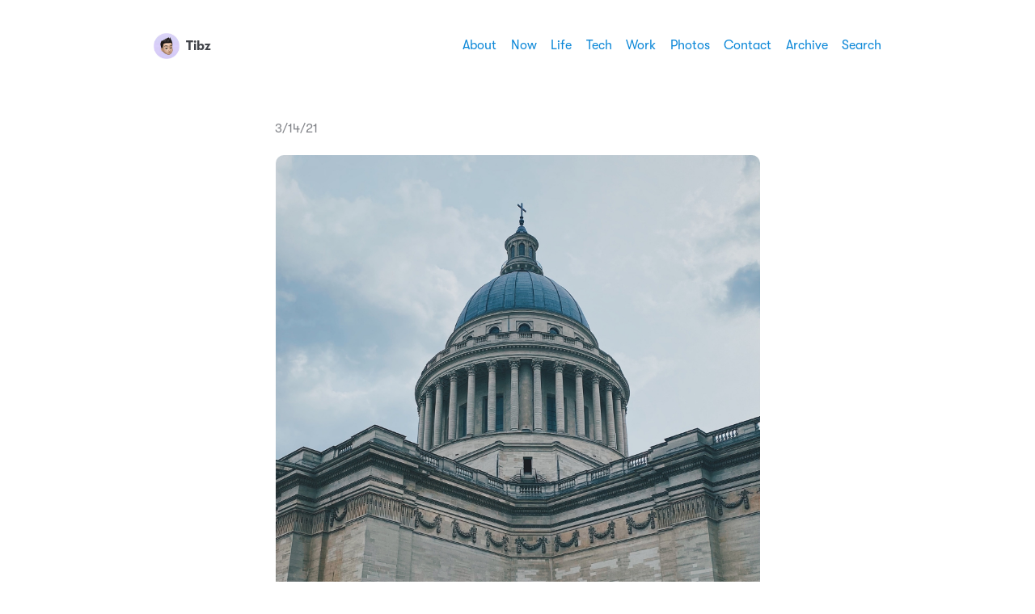

--- FILE ---
content_type: text/html; charset=utf-8
request_url: https://www.tibz.blog/2021/03/14/201429.html
body_size: 11486
content:
<!DOCTYPE html>
<html lang="en">
    <head>
  <meta charset="utf-8">
  <meta http-equiv="X-UA-Compatible" content="IE=edge">
  <meta name="viewport" content="width=device-width, initial-scale=1, minimum-scale=1">
  <meta name="view-transition" content="same-origin" />
  <title> … | Tibz</title>
  <link rel="preload" href="/fonts/GT-W-Regular.woff2" as="font" type="font/woff2" crossorigin="anonymous"/>
  <link rel="preload" href="/fonts/GT-W-Regular-Oblique.woff2" as="font" type="font/woff2" crossorigin="anonymous"/>
  <link rel="preload" href="/fonts/GT-W-Bold.woff2" as="font" type="font/woff2" crossorigin="anonymous"/>
  <link rel="preload" href="/fonts/GT-W-Bold-Oblique.woff2" as="font" type="font/woff2" crossorigin="anonymous"/>
  <meta name="twitter:card" content="summary">
  <meta name="twitter:title" content="Tibz">
  <meta property="og:title" content="Tibz">
  <meta name="twitter:description" content="">
  <meta name="og:description" content="">
  <meta name="description" content="Blogging Urban outsider, French, Sports fan, Pop Punk head, Traveller, Techie.   ">
  <meta name="fediverse:creator" content="@tibz@micro.blog" />
  <link rel="canonical" href="https://www.tibz.blog/2021/03/14/201429.html">
  <link rel="author" href="humans.txt" />
  <link href="/css/fonts.css?1765878783" rel="preload stylesheet" as="style">
  <link href="/css/main.css?1765878783" rel="preload stylesheet" as="style">
  <link href="/css/photos-masonry.css?1765878783"rel="preload stylesheet" as="style">
  <meta name="color-scheme" content="light dark" />
  <meta name="theme-color" content="#ffffff" media="(prefers-color-scheme: light)" />
  <meta name="theme-color" content="#20232a" media="(prefers-color-scheme: dark)" />
  
  <link rel="alternate" href="https://www.tibz.blog/feed.xml" type="application/rss+xml" title="Tibz">
  <link rel="alternate" href="https://www.tibz.blog/feed.json" type="application/json" title="Tibz">



  <link rel="alternate" href="https://www.tibz.blog/podcast.xml" type="application/rss+xml" title="Podcast">
  <link rel="alternate" href="https://www.tibz.blog/podcast.json" type="application/json" title="Podcast">


<link rel="me" href="https://micro.blog/tibz">


  <link rel="me" href="https://twitter.com/@itibz">





  <link rel="me" href="https://instagram.com/@itibz">


<link rel="shortcut icon" href="https://micro.blog/tibz/favicon.png" type="image/x-icon">
<link rel="EditURI" type="application/rsd+xml" href="https://www.tibz.blog/rsd.xml">
<link rel="authorization_endpoint" href="https://micro.blog/indieauth/auth">
<link rel="token_endpoint" href="https://micro.blog/indieauth/token">
<link rel="subscribe" href="https://micro.blog/users/follow">
<link rel="webmention" href="https://micro.blog/webmention">
<link rel="micropub" href="https://micro.blog/micropub">
<link rel="microsub" href="https://micro.blog/microsub">

<link rel="stylesheet" href="/custom.css?1765878783">


  <link rel="stylesheet" href="/navlist.css?v=0">

  <link rel="stylesheet" href="/css/all.min.css?v=0">

  <link rel="stylesheet" href="/archive_months.css?v=0">



  


    <meta property="og:title" content="Tibz" />


<meta property="og:description" content="" />
<meta property="og:type" content="website" />
<meta property="og:url" content="https://www.tibz.blog/2021/03/14/201429.html" />


    
        <meta property="og:image" content="https://cdn.uploads.micro.blog/441/2021/dedab6b2d1.jpg" />
    
        <meta property="og:image" content="https://cdn.uploads.micro.blog/441/2021/23d3fd5b0f.jpg" />
    
        <meta property="og:image" content="https://cdn.uploads.micro.blog/441/2021/e0a24323d6.jpg" />
    







  
    <meta property="article:published_time" content="2021-03-14T19:14:00&#43;00:00"/>
  

  
    <meta property="article:modified_time" content="2021-05-25T09:17:12&#43;00:00"/>
  





  

    <meta property="article:section" content="2021" />

  



  <script src="https://cdn.jsdelivr.net/npm/jquery@1.12.4/dist/jquery.min.js"></script>
<script src="/assets/bigfoot/dist/bigfoot.min.js"></script>
<link rel="stylesheet" 
      type="text/css" href="
      
        /assets/bigfoot/dist/bigfoot-default.css 
      " 
>
<script>
  $.bigfoot(
    {
      numberResetSelector:  null 
    }
  );
</script>


  <meta name="twitter:card" content="summary" />

  <meta name="twitter:title" content="Tibz" />

<meta name="twitter:description" content="" />

  <meta name="twitter:image" content="https://cdn.uploads.micro.blog/441/2021/dedab6b2d1.jpg" />

  <meta name="twitter:image" content="https://cdn.uploads.micro.blog/441/2021/23d3fd5b0f.jpg" />

  <meta name="twitter:image" content="https://cdn.uploads.micro.blog/441/2021/e0a24323d6.jpg" />



  <script src="https://cdnjs.cloudflare.com/ajax/libs/lite-youtube-embed/0.2.0/lite-yt-embed.js"></script>




 <script>
    document.addEventListener('DOMContentLoaded', (event) => {
      const posts = [...document.getElementsByClassName("post-content")].forEach(p => {
          const links = [...p.getElementsByTagName('a')]

          links.forEach(l => {
              if (!l.href) return
              l.href.includes('youtube.com') || l.href.includes('youtu.be')

              
              const matches = l.href.match(/(http:|https:)?(\/\/)?(www\.)?(youtube.com|youtu.be)\/(watch|embed)?(\?v=|\/)?(\S+)?/)
              const ytId = matches ? matches[7] : null
              const article = l.closest('.post-content')
              if (ytId && article) {
                  const video = document.createElement('lite-youtube')
                  video.setAttribute('videoid', ytId)
                  video.setAttribute('playlabel', l.innerText)
                  article.appendChild(video)
              }
          })
        })
    })
</script>

<style>
    lite-youtube {
        background-color: #000;
        position: relative;
        display: block;
        contain: content;
        background-position: center center;
        background-size: cover;
        cursor: pointer;
        max-width: 720px;
        margin-bottom: 10px;
    }

     
    lite-youtube::before {
        content: '';
        display: block;
        position: absolute;
        top: 0;
        background-image: url([data-uri]);
        background-position: top;
        background-repeat: repeat-x;
        height: 60px;
        padding-bottom: 50px;
        width: 100%;
        transition: all 0.2s cubic-bezier(0, 0, 0.2, 1);
    }

     
    lite-youtube::after {
        content: "";
        display: block;
        padding-bottom: calc(100% / (16 / 9));
    }
    lite-youtube > iframe {
        width: 100%;
        height: 100%;
        position: absolute;
        top: 0;
        left: 0;
        border: 0;
    }

     
    lite-youtube > .lty-playbtn {
        display: block;
        width: 68px;
        height: 48px;
        position: absolute;
        cursor: pointer;
        transform: translate3d(-50%, -50%, 0);
        top: 50%;
        left: 50%;
        z-index: 1;
        background-color: transparent;
         
        background-image: url('data:image/svg+xml;utf8,<svg xmlns="http://www.w3.org/2000/svg" viewBox="0 0 68 48"><path d="M66.52 7.74c-.78-2.93-2.49-5.41-5.42-6.19C55.79.13 34 0 34 0S12.21.13 6.9 1.55c-2.93.78-4.63 3.26-5.42 6.19C.06 13.05 0 24 0 24s.06 10.95 1.48 16.26c.78 2.93 2.49 5.41 5.42 6.19C12.21 47.87 34 48 34 48s21.79-.13 27.1-1.55c2.93-.78 4.64-3.26 5.42-6.19C67.94 34.95 68 24 68 24s-.06-10.95-1.48-16.26z" fill="red"/><path d="M45 24 27 14v20" fill="white"/></svg>');
        filter: grayscale(100%);
        transition: filter .1s cubic-bezier(0, 0, 0.2, 1);
        border: none;
    }

    lite-youtube:hover > .lty-playbtn,
    lite-youtube .lty-playbtn:focus {
        filter: none;
    }

     
    lite-youtube.lyt-activated {
        cursor: unset;
    }
    lite-youtube.lyt-activated::before,
    lite-youtube.lyt-activated > .lty-playbtn {
        opacity: 0;
        pointer-events: none;
    }

    .lyt-visually-hidden {
        clip: rect(0 0 0 0);
        clip-path: inset(50%);
        height: 1px;
        overflow: hidden;
        position: absolute;
        white-space: nowrap;
        width: 1px;
    }
</style>

  



</head>
    <body>
        <header class="header">
    <nav class="site-nav">
        <h1 class="site-title"><a href="/"><img id="avatar" class="u-photo" src="https://www.tibz.blog/uploads/2025/tibz-memoji.jpg" width="36" height="36" />Tibz</a></h1>
        <ul class="nav-menu">
            <li class="nav-item"><a href="/about/">About</a></li>
            <li class="nav-item"><a href="/now/">Now</a></li>
            <li class="nav-item"><a href="/life/">Life</a></li>
            <li class="nav-item"><a href="/tech/">Tech</a></li>
            <li class="nav-item"><a href="/work/">Work</a></li>
            <li class="nav-item"><a href="/photos/">Photos</a></li>
            <li class="nav-item"><a href="/contact/">Contact</a></li>
            <li class="nav-item"><a href="/archive/">Archive</a></li>
            <li class="nav-item"><a href="/search/">Search</a></li>
        </ul>
        <div class="hamburger">
            <span class="bar"></span>
            <span class="bar"></span>
            <span class="bar"></span>
        </div>
    </nav>
</header>

        
<main>
    <article class="h-entry life microblog">
        <p class="post-date btm-margin">
            <time class="dt-published" datetime="2021-03-14 19:14:00 &#43;0000">3/14/21
            </time>
        </p>
        <div class="e-content">
            <p><img src="https://cdn.uploads.micro.blog/441/2021/dedab6b2d1.jpg" width="599" height="600" alt="" /><img src="https://cdn.uploads.micro.blog/441/2021/23d3fd5b0f.jpg" width="599" height="600" alt="" /><img src="https://cdn.uploads.micro.blog/441/2021/e0a24323d6.jpg" width="599" height="600" alt="" /></p>

        </div>
        <p class="categories">
            <a href="/categories/life/" class="category">Life</a>
            <a href="/categories/microblog/" class="category">Microblog</a>
        </p>
    </article>
    <div>
        <script type="text/javascript" src="https://micro.blog/conversation.js?url=https%3a%2f%2fwww.tibz.blog%2f2021%2f03%2f14%2f201429.html"></script>
    </div>
    <nav class="main-nav">
        <ul>
            <li><a href="https://www.tibz.blog/2021/03/14/101334.html">← Older</a></li>
            <li><a href="https://www.tibz.blog/2021/03/16/having-a-hard.html">Newer →</a></li>
        </ul>
    </nav>
</main>
        <footer>
    <p>&copy;2011&nbsp;-&nbsp;2025 Thibault Lemaitre</p>
    <script async="true" src="https://www.vivino.com/external/vivino-widgets.js"></script><p class="credits">Hosted by <a href="https://micro.blog">Micro.blog</a>. Powered by <a href="https://github.com/jimmitchell/mnml">mnml</a>. Designed by <a href="https://jimmitchell.org">Jim Mitchell</a>.</p>
</footer>
<button class="to-top" id="to-top" onclick="topFunction();">
    <svg xmlns="http://www.w3.org/2000/svg" viewBox="0 0 448 512"><path d="M201.4 137.4c12.5-12.5 32.8-12.5 45.3 0l160 160c12.5 12.5 12.5 32.8 0 45.3s-32.8 12.5-45.3 0L224 205.3 86.6 342.6c-12.5 12.5-32.8 12.5-45.3 0s-12.5-32.8 0-45.3l160-160z"/></svg>
</button>
        <script defer type="text/javascript" src="/js/menu.js"></script>
        <script defer type="text/javascript" src="/js/scroll-to-top.js"></script></body>
</html>


--- FILE ---
content_type: text/css; charset=utf-8
request_url: https://www.tibz.blog/css/main.css?1765878783
body_size: 16420
content:
:root {
  color-scheme: light dark;
  --sans-serif-font: "GTW", -apple-system, system-ui, BlinkMacSystemFont, "Helvetica Neue", Helvetica, Arial, sans-serif;
  --mono-space-font: SFMono-Regular, ui-monospace, Monaco, "Andale Mono", "Ubuntu Mono", monospace;
  --font-weight-normal: 400;
  --font-weight-bold: 700;
  --header-width: 94rem;
  --site-width: 64rem;
  --photos-wide: 120rem;
  --border-radius: 0.6rem;
}

@media (prefers-color-scheme: light) {
  :root {
    color-scheme: light;
    --background: #ffffff;
    --text: #42444a;
    --link: #0d88d8;
    --link-hover: #101115;
    --accent-1: #f6f6f6;
    --accent-2: #d4d4d6;
    --accent-3: #84868b;
    --highlight: #e3e3e6;
  }
}

@media (prefers-color-scheme: dark) {
  :root {
    color-scheme: dark;
    --background: #20232a;
    --text: #f7f7f7;
    --link: #45c8f7;
    --link-hover: #ffffff;
    --accent-1: #3d4149;
    --accent-2: #53565d;
    --accent-3: #d4d4d6;
    --highlight: #53565d;
  }
}

canvas,
img,
picture,
svg,
video {
  max-width: 100%;
}

button,
input,
select,
textarea {
  font: inherit;
}

h1,
h2,
h3,
h4,
h5,
h6,
b,
strong,
dt,
th {
  font-weight: var(--font-weight-bold);
}

h1,
h2,
h3,
h4,
h5,
h6,
p {
  overflow-wrap: break-word;
}

#root,
#__next {
  isolation: isolate;
}

html {
  box-sizing: border-box;
  font-family: var(--sans-serif-font);
  font-size: 10px;
  scroll-behavior: smooth;
}

*,
*::before,
*::after {
  box-sizing: inherit;
}

body {
  background: var(--background);
  color: var(--text);
  font-kerning: normal;
  font-size: 1.8rem;
  font-weight: var(--font-weight-normal);
  line-height: 1.5666;
  width: 100%;
  margin: 0;
  text-rendering: geometricPrecision;
  font-feature-settings: "kern" 1;
  -webkit-font-smoothing: antialiased;
  -moz-osx-font-smoothing: grayscale;
  word-wrap: break-word;
}

::-moz-selection {
  background: var(--accent-2);
}

::selection {
  background: var(--accent-2);
}

a {
  text-decoration: none;
}

a:link,
a:visited {
  color: var(--link);
}

a:hover,
a:active {
  color: var(--link-hover);
  text-decoration: underline;
}

a:link,
a:visited,
a:hover,
a:active,
.category-list button:hover,
.category-list button:active {
  transition: color 0.15s ease-in-out, background 0.15s ease-in-out, border 0.15s ease-in-out;
}

h1,
h2,
h3,
h4,
h5,
h6 {
  line-height: 1.2;
}

h1 {
  font-size: 2.2rem;
}

h2 {
  font-size: 2rem;
}

h3 {
  font-size: 1.8rem;
}

h4,
h5,
h6 {
  font-size: 1.6rem;
}

i,
cite,
em {
  font-style: italic;
}

sub {
  vertical-align: sub;
  font-size: smaller;
}

sup {
  vertical-align: super;
  font-size: smaller;
}

figure {
  margin: 0;
  padding: 0;
}

figcaption {
  background: var(--accent-1);
  border-radius: var(--border-radius);
  color: var(--accent-3);
  display: block;
  font-size: 1.4rem;
  margin: -2rem 0 3rem;
  padding: .5rem 1.5rem;
  text-align: center;
}

figure img + img {
  margin-top: -2rem;
}

hr {
  border: none;
  height: 1px;
  background: var(--accent-2);
  margin: 4rem 0;
}

blockquote {
  border-left: 3px solid var(--accent-2);
  color: var(--accent-3);
  font-style: italic;
  margin: 2rem 0;
  padding: 0 2rem;
}

table {
  border-collapse: collapse;
  width: 100%;
}

th {
  background: var(--accent-1);
}

th,
td {
  border: 1px solid var(--accent-2);
  padding: 6px;
  text-align: left;
}

code,
kbd,
pre,
tt {
  font-family: var(--mono-space-font);
  font-size: 1.4rem;
}

pre {
  background: #101115;
  border-radius: 0.5rem;
  color: #f8f8f8;
  line-height: 1.5;
  margin: 3rem 0;
  overflow-x: auto;
  padding: 2rem;
  white-space: pre;
}

code {
  background: #f9f2f4;
  border-radius: var(--border-radius);
  color: #c7254e;
  padding: 2px 4px;
  white-space: nowrap;
}

pre code {
  background: none;
  border: none;
  color: inherit;
  padding: 0;
  white-space: pre;
}

div.highlight pre {
  background-color: #000 !important;
}

highlight,
mark {
  background-color: var(--highlight);
  color: var(--text);
  padding: 0 3px;
  margin-left: -3px;
}

input[type="button"],
input[type="submit"] {
  background-color: var(--text);
  border-radius: var(--border-radius);
  border: none;
  color: var(--background);
  cursor: pointer;
  margin: 4px 1px;
  padding: 6px 12px;
  text-decoration: none;
}

input[type="button"]:hover,
input[type="button"]:active,
input[type="submit"]:hover,
input[type="submit"]:active {
  background: var(--link);
  color: var(--background);
}

input[type="date"],
input[type="email"],
input[type="number"],
input[type="search"],
input[type="tel"],
input[type="text"],
input[type="url"],
textarea {
  background: var(--accent-1);
  border-radius: var(--border-radius);
  border: 1px solid var(--accent-2);
  color: var(--text);
  font-size: 1.8rem;
  margin: 4px 1px;
  padding: 8px 12px;
  width: 100%;
}

input[type="email"]:active,
input[type="email"]:focus,
input[type="text"]:active,
input[type="text"]:focus,
input[type="search"]:active,
input[type="search"]:focus,
textarea:active,
textarea:focus {
  border-color: var(--accent-3);
  outline: none;
}

main {
  margin: 0 auto;
  max-width: var(--site-width);
  padding: 2rem;
}

.header {
  background: var(--background);
  margin: 2rem 0;
  width: 100%;
  z-index: 10000;
}

.u-photo {
  border-radius: var(--border-radius);
  display: inline;
  height: auto;
  margin-right: 8px;
  margin-top: -3px;
  vertical-align: middle;
  width: 3.2rem;
}

.site-title {
  font-size: 1.6rem;
  font-weight: var(--font-weight-bold);
}

.site-title a {
  display: inline-block;
  padding-top: 3px;
}

.site-title a:link,
.site-title a:visited {
  color: var(--text);
}

.site-title a:hover,
.site-title a:active {
  color: var(--link);
  text-decoration: none;
}

.site-nav {
  align-items: center;
  display: flex;
  font-size: 1.6rem;
  justify-content: space-between;
  margin: 0 auto;
  max-width: var(--header-width);
  padding: 0.75rem 2rem 0.5rem 2rem;
}

.site-nav ul {
  list-style: none;
  padding: 0;
}

.hamburger {
  display: none;
}

.bar {
  background-color: var(--text);
  display: block;
  height: 2px;
  margin: 3px auto;
  -webkit-transition: all 0.3s ease-in-out;
  transition: all 0.3s ease-in-out;
  width: 16px;
}

.nav-menu {
  align-items: center;
  display: flex;
  justify-content: space-between;
}

.nav-item {
  margin-left: 1.75rem;
}

article {
  margin: 0 0 8rem 0;
  padding: 0;
}

article:last-of-type {
  margin-bottom: 4rem;
}

article h2,
article h3 {
  margin-top: 4rem;
}

single article {
  margin-bottom: 0;
  padding-bottom: 0;
}

.pinned {
  background: var(--accent-1);
  border: 1px solid var(--accent-2);
  border-radius: var(--border-radius);
  margin-left: -2rem;
  margin-right: -2rem;
  width: calc(100% + 4rem);
  padding: 1.5rem 2rem 0 2rem;
  position: relative;
}

.pinned-badge {
  background: var(--link);
  border-radius: 3rem;
  color: var(--background);
  font-size: 1.6rem;
  position: absolute;
  top: -1.5rem;
  left: 0.8rem;
  margin: 0;
  padding: 0.1rem 1.2rem;
}

.page-title,
.post-title {
  font-size: 2.2rem;
  margin: 1rem 0 3rem;
}

.pinned .post-title {
  margin-top: 2.2rem;
}

.btm-margin {
  margin-bottom: -10px;
}

.post-title {
  margin-bottom: -15px;
}

.post-title a:link,
.post-title a:visited {
  color: var(--text);
}

.post-title a:hover,
.post-title a:active {
  color: var(--link);
}

.post-date {
  color: var(--accent-3);
  font-size: 1.6rem;
}

.sep {
  color: var(--accent-3);
  margin: 0 .25rem;
}

article img,
article video {
  border-radius: 1rem;
  display: block;
  height: auto;
  margin: 3rem auto;
  max-width: 100%;
}

article ul li,
article ol li {
  margin-bottom: 5px;
}

p.categories {
  margin-top: 3rem;
}

a.category:link,
a.category:visited,
.category-list button {
  background-color: var(--accent-1);
  border-radius: var(--border-radius);
  border: 1px solid var(--accent-1);
  color: var(--accent-3);
  display: inline-block;
  font-size: 1.6rem;
  line-height: 1.6;
  margin: 0 1px 5px 0;
  padding: 0 8px;
  text-decoration: none;
}

a.category:hover,
a.category:active {
  background: var(--link);
  border: 1px solid var(--link);
  color: var(--background);
}

#list_results p {
  margin: 5rem 0;
}

#list_results p:first-of-type {
  margin-top: 3rem;
}

.archive-range {
  border-bottom: 1px solid var(--accent-2);
  font-weight: var(--font-weight-bold);
  margin-bottom: 4rem;
  padding-bottom: 0.5rem;
}

.category-list {
  margin: -1rem 0 6rem;
}

.category-list button {
  background-color: var(--accent-1);
  border-radius: var(--border-radius);
  border: 1px solid var(--accent-1);
  color: var(--accent-3);
  display: inline-block;
  line-height: 1.6;
  margin: 0 1px 5px 0;
  padding: 0 8px;
  text-decoration: none;
}

.category-list button:hover,
.category-list button:active {
  background: var(--link);
  border: 1px solid var(--link);
  color: var(--background);
}

.microblog-category-intro {
  border-bottom: 1px solid var(--accent-2);
  margin-bottom: 4rem;
  padding-bottom: 2rem;
}

.microblog_narration_button {
  background: var(--accent-1);
  border-radius: var(--border-radius);
  border: 1px solid var(--accent-2);
  display: inline-block;
  padding: 0 10px 3px 6px;
}

.microblog_narration_button:hover,
.microblog_narration_button:active {
  background: var(--accent-2);
  border-color: var(--accent-3);
}

.microblog_narration_button svg {
  display: inline;
}

.microblog_conversation {
  margin: 5rem 0;
}

.microblog_post {
  background: var(--accent-1);
  border-radius: var(--border-radius);
  margin-bottom: 1rem;
  padding: 2.3rem 2rem;
}

.microblog_conversation .microblog_post {
  margin-bottom: 1.5rem;
}

.microblog_user {
  font-weight: var(--font-weight-bold);
}

.microblog_fullname {
  display: inline-block;
  font-size: 1.6rem;
  font-weight: var(--font-weight-bold);
  line-height: 30px;
  margin-left: 6px;
}

.microblog_user img {
  border-radius: var(--border-radius);
  display: inline-block;
  height: auto;
  margin-top: -2px;
  max-width: 30px !important;
  vertical-align: middle;
  width: 30px;
}

.microblog_time a:hover,
.microblog_time a:active {
  color: var(--link);
  text-decoration: underline;
}

.microblog_time a,
.microblog_time a:visited {
  color: var(--accent-3);
  font-size: 1.6rem;
  text-decoration: none;
}

.reply-buttons {
  list-style-type: none;
  margin: 0 0 4rem 0;
  padding: 0;
}

.reply-buttons li {
  display: inline;
  line-height: 1.6rem;
  margin-right: 0;
  white-space: nowrap;
}

.microblog_reply_form {
  background: var(--accent-1);
  border-radius: var(--border-radius);
  padding: 1rem 2rem;
}

.microblog_reply_signin {
  font-size: 1.6rem;
  margin-top: 0.75rem;
}

.microblog_reply_textarea textarea {
  background: var(--background);
  border-radius: var(--border-radius);
  border: 1px solid var(--accent-2);
  color: var(--text);
  padding: 8px;
  width: 100%;
  z-index: 0;
}

.microblog_reply_textarea textarea:disabled,
.microblog_reply_textarea textarea[disabled] {
  background: var(--background);
  border-color: var(--accent-2);
}

.microblog_reply_textarea textarea:active,
.microblog_reply_textarea textarea:focus {
  border-color: var(--accent-3);
}

.microblog_reply_button input:disabled,
.microblog_reply_button input[disabled] {
  display: none;
}

.microblog_reply_button {
  font-size: 1.6rem;
  margin-bottom: 0.75rem;
  margin-top: -0.75rem;
  text-align: right;
}

input.subscribe-input {
  width: 80%;
}

input.subscribe-submit {
  padding: 9px;
  width: 18%;
}

.info {
  background-color: var(--accent-1);
  border-radius: 1rem;
  color: var(--text);
  padding: 2rem 3rem;
  text-align: center;
}

main.archive .entry p > img {
  display: none;
}

main.archive .entry {
  margin: -1rem 0 8rem 0;
}

main.archive .entry p {
  display: inline;
}

.main-nav {
  margin: 0;
  padding: 1rem 0 2rem 0;
}

.main-nav ul {
  align-items: center;
  display: flex;
  justify-content: space-between;
  list-style: none;
  margin: 0;
  padding: 0;
}

.main-nav li {
  margin: 0;
  padding: 0;
}

#search {
    display: none;
}

#list_results {
    display: none;
    z-index: 10 !important;
}

#guestbooks___guestbook-made-with {
  color: var(--accent-3);
}

#guestbooks___guestbook-messages-container blockquote {
  border: none;
  color: var(--text);
  font-style: normal;
  margin: 0;
  padding: 0;
}

#guestbooks___guestbook-messages-container > div {
  background: var(--accent-1);
  border-radius: var(--border-radius);
  margin: 1.5rem 0;
  padding: 0.1rem 3rem 2rem;
}

#guestbooks___challenge-answer-container br {
  display: none;
}

footer {
  color: var(--accent-3);
  font-size: 1.6rem;
  margin: 0 auto 2rem;
  max-width: var(--site-width);
  padding: 0.5rem 2rem 3rem;
  text-align: center;
}

footer p {
  margin: 0;
}

.credits {
  margin-top: 3rem;
}

#to-top {
  display: none;
}

.to-top {
  background: var(--text);
  border-radius: 50%;
  border: none;
  bottom: 1.75rem;
  box-shadow: none;
  cursor: pointer;
  height: 3.6rem;
  opacity: 70%;
  padding: 0 1rem;
  position: fixed;
  right: 1.75rem;
  transition: all 0.2s ease;
  vertical-align: middle;
  width: 3.6rem;
}

.to-top:hover {
  opacity: 100%;
}

.to-top svg {
  display: block;
  fill: var(--background);
}

.social a {
  margin: 0 5px;
  font-size: 1.8rem;
}

.social a:link,
.social a:visited {
  color: var(--accent-3);
}

.social a:hover,
.social a:active {
  color: var(--link-hover);
}

.tinylytics_kudos,
.tiny_hits,
a.conversation-on-mb,
a.reply-on-mastodon,
a.reply-by-email {
  background-color: var(--accent-1);
  border-radius: var(--border-radius);
  border: 1px solid var(--accent-1);
  color: var(--accent-3);
  display: inline-block;
  font-size: 1.6rem;
  line-height: 1.6;
  margin: 2px 0;
  padding: 2px 10px;
  text-decoration: none;
}

.tinylytics_kudos:hover,
a.conversation-on-mb:hover,
a.reply-on-mastodon:hover,
.tinylytics_kudos:active,
a.reply-by-email:hover,
a.reply-by-email:active,
a.conversation-on-mb:active,
a.reply-on-mastodon:active,
.did_select {
  background: var(--link);
  border: 1px solid var(--link);
  color: var(--background);
}

.tiny_webring {
  display: block;
}

.tiny_uptime::before {
  content: " · ";
}

.tiny_countries {
  display: block;
  font-size: 2rem;
  letter-spacing: 2px;
  line-height: 1;
  margin: 4rem auto 0 auto;
  max-width: 78rem;
  word-break: break-word;
}

a.tinylytics_webring {
  display: inline;
  line-height: 30px;
}

.tinylytics_webring_avatar {
  background: var(--background);
  border-radius: var(--border-radius);
  height: auto;
  margin-right: 6px;
  vertical-align: middle;
  width: 24px;
}

.microblog_collection {
  align-items: center;
  justify-content: center;
  line-height: 0;
  margin: 0 -3px !important;
}

.microblog_collection img {
  border-radius: 1rem !important;
  border: 3px solid transparent;
  cursor: pointer;
  display: inline !important;
  height: 150px !important;
  margin: 0 !important;
  object-fit: cover;
  padding: 0;
  width: 25% !important;
  transition: filter 0.25s ease-in-out;
}

.microblog_collection img:hover {
  filter: brightness(70%);
}

.microblog_lightbox_nav {
  font-size: 2rem !important;
  line-height: 40px;
}

#microblog_lightbox_close_btn {
  font-size: 2.5rem !important;
}

img.bookshelf__cover {
  border-radius: 0;
}

@media only screen and (max-width: 768px) {
  body {
    line-height: 1.5111;
    overscroll-behavior: contain;
  }

  .header {
    margin: 0;
  }

  .site-title {
    font-size: 1.8rem;
  }

  .site-nav {
    background: var(--background);
    font-size: 2rem;
  }

  .site-nav ul {
    height: 100dvmax;
    justify-content: start;
    padding: 4rem 0;
  }

  .nav-menu {
    background-color: var(--background);
    border-radius: 0;
    flex-direction: column;
    height: 100dvmax;
    left: -100%;
    position: fixed;
    text-align: center;
    top: 0;
    transition: 0.3s;
    width: 100%;
    z-index: 10000;
  }

  .nav-menu.active {
    left: 0;
    margin: 0;
    padding: 10rem 0;
    top: 0;
  }

  .nav-item {
    margin: 1.5rem 0;
  }

  .hamburger {
    cursor: pointer;
    display: block;
    z-index: 10010;
  }

  .hamburger.active {
    position: fixed;
    right: 20px;
  }

  .hamburger.active .bar:nth-child(2) {
    opacity: 0;
  }

  .hamburger.active .bar:nth-child(1) {
    transform: translateY(5px) rotate(45deg);
  }

  .hamburger.active .bar:nth-child(3) {
    transform: translateY(-5px) rotate(-45deg);
  }

  .microblog_collection img {
    height: 110px !important;
    width: 33% !important;
  }
  
  .pinned {
    margin-left: -1rem;
    margin-right: -1rem;
    width: calc(100% + 2rem);
  }

  .to-top {
    opacity: 100%;
  }

  input.subscribe-input {
    width: 100%;
  }

  input.subscribe-submit {
    padding: 9px;
    width: 100%;
  }
}
